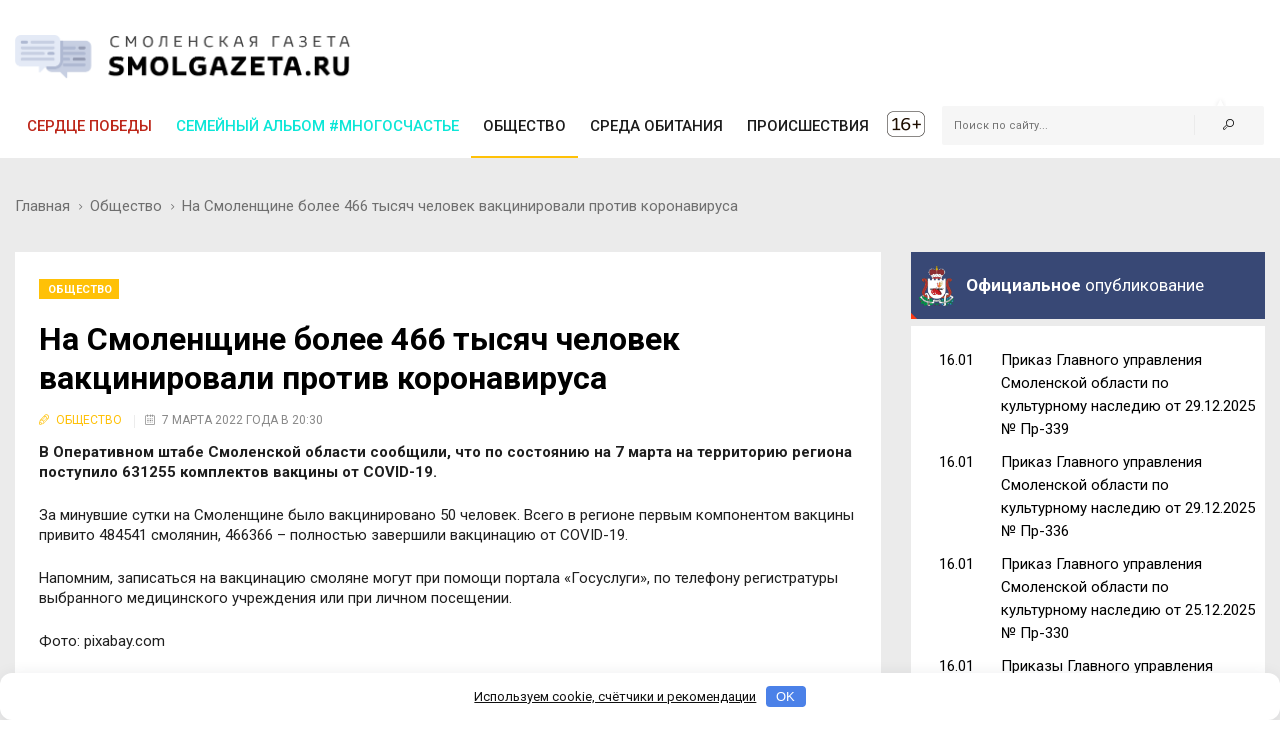

--- FILE ---
content_type: text/html; charset=UTF-8
request_url: https://smolgazeta.ru/society/98678-na-smolenshchine-bolee-466-tysyach-chelovek.html
body_size: 13017
content:
<!DOCTYPE html>
<html lang="en">

<head>
    <meta charset="utf-8">
    <meta name="google-site-verification" content="Vx3y_PjY2VIlMdrPWH-B3rOecm8LWH5w1_fIBVAz5j0" />
    <meta http-equiv="X-UA-Compatible" content="IE=edge">
    <title>Смоленская газета - На Смоленщине более 466 тысяч человек вакцинировали против коронавируса</title>
    <meta content="В Оперативном штабе Смоленской области сообщили, что по состоянию на 7 марта на..." name="description" />
    <meta content="штаб, что, человек, фото, учреждение, тысяча, территория, вакцинация, телефон, сутки, состояние, сообщить, завершить, смолянин, смоленский, сделать, регистратура, вакцина, регион, регион, портал, коронавирус, против, привить, по, от, на, за, поступить, посещение, помощь, полностью, оперативный, область, напомнить, мочь, медицинский, компонент, комплект, или, записаться, выбрать, вакцинировать, вакцинировать, смоленщина, 50человек, " name="keywords" />
    <meta name="author" content="SmolGazeta.ru" />
            <meta name="viewport" content="width=device-width, initial-scale=1.0" />
    
            <meta property="og:type" content="article" />
        <meta property="og:url" content="https://smolgazeta.ru/society/98678-na-smolenshchine-bolee-466-tysyach-chelovek.html" />
        <meta property="og:title" content="На Смоленщине более 466 тысяч человек вакцинировали против коронавируса" />
        <meta property="og:description" content="В Оперативном штабе Смоленской области сообщили, что по состоянию на 7 марта на..." />
        <meta name="twitter:card" content="summary_large_image" />
        <meta name="twitter:site" content="@smolgazeta" />
        <meta name="twitter:title" content="На Смоленщине более 466 тысяч человек вакцинировали против коронавируса" />
        <meta name="twitter:description" content="В Оперативном штабе Смоленской области сообщили, что по состоянию на 7 марта на..." />
        <meta property="og:image" content="https://smolgazeta.ru/fc-web/fc-files/2022/03/109538.jpg" />
        <meta property="vk:image" content="https://smolgazeta.ru/fc-web/fc-files/2022/03/109538.jpg" />
        <meta name="twitter:image" content="https://smolgazeta.ru/fc-web/fc-files/2022/03/109538.jpg" />
        <link rel="image_src" href="https://smolgazeta.ru/fc-web/fc-files/2022/03/109538.jpg" />
        <link rel="canonical" href="https://smolgazeta.ru/society/98678-na-smolenshchine-bolee-466-tysyach-chelovek.html" />
    
    <LINK href="/rss.xml" rel="alternate" type="application/rss+xml" title="RSS 2.0">
    <link rel="apple-touch-icon" sizes="180x180" href="/apple-touch-icon.png?2">
    <link rel="icon" type="image/png" href="/favicon-32x32.png?2" sizes="32x32">
    <link rel="icon" type="image/png" href="/favicon-16x16.png?2" sizes="16x16">
    <link rel="manifest" href="/manifest.json">
    <link rel="mask-icon" href="/safari-pinned-tab.svg?2" color="#ffffff ">
    <meta name="theme-color" content="#ffffff ">
    <style>
        .main-nav-list>li>a:after,
        .sf-menu>li.color-1>a:after {
            background: rgba(189, 39, 26, 1);
        }

        .main-nav-list>li>a:after,
        .sf-menu>li.color-2>a:after {
            background: rgba(12, 230, 215, 1);
        }

        .main-nav-list>li>a:after,
        .sf-menu>li.color-9>a:after {
            background: rgba(255, 193, 7, 1);
        }

        .main-nav-list>li>a:after,
        .sf-menu>li.color-10>a:after {
            background: rgba(156, 204, 101, 1);
        }

        .main-nav-list>li>a:after,
        .sf-menu>li.color-13>a:after {
            background: rgba(239, 83, 80, 1);
        }

                iframe {
            max-width: 100%;
        }
    </style>
    <link rel="stylesheet" href="https://fonts.googleapis.com/css?family=Roboto:300,400,400i,500,700&amp;subset=cyrillic-ext,latin-ext">
    <link rel="stylesheet" href="/fc-static/css/font-awesome.css" />
    <link rel="stylesheet" href="/fc-static/css/linecons.css" />
    <link rel="stylesheet" href="/fc-static/css/fontello.css" />
    <link rel="stylesheet" href="/fc-static/css/jquery-ui.css" />
    <link rel="stylesheet" href="/fc-static/css/jquery-ui.structure.css" />
    <link rel="stylesheet" href="/fc-static/vendor/animate.css/animate.css" />
    <link rel="stylesheet" href="/fc-static/vendor/owl-carousel/owl-carousel/owl.carousel.css" />
    <link rel="stylesheet" href="/fc-static/vendor/owl-carousel/owl-carousel/owl.transitions.css" />
    <link rel="stylesheet" href="/fc-static/vendor/slick-carousel/slick/slick.css" />
    <link rel="stylesheet" href="/fc-static/vendor/Swiper/dist/css/swiper.css" />
    <link rel="stylesheet" href="/fc-static/vendor/magnific-popup/dist/magnific-popup.css" />
    <link rel="stylesheet" href="/fc-static/vendor/datepicker/css/bootstrap-datepicker3.min.css" />
    <link rel="stylesheet" href="/fc-static/css/main.css?52" />
</head>

<body>

    <div class="main-wrapper">
        <!-- Header -->
        <header class="header-mb">
            <div class="container">
                <div class="hdm-menu">
                    <a href="#mb-menu" class="c-hamburger htx js-mb-menu">
                        <span>toggle menu</span>
                    </a>
                </div>
                <div class="hdm-logo">
                    <a href="/"><img src="/fc-web/fc-files/2017/04/29045.png" height="40" width="140" alt="Смоленская газета" class="adaptive" style="margin-top: 3px;" /></a>
                </div>
                <div class="hdm-search-user">
                    <div class="hd-search">
                        <a href="#search-block" class="st-btn-1 fa-flip-horizontal js-hd-search">
                            <i class="li_search"></i>
                        </a>
                        <div class="hd-search-block js-hd-search-block">
                            <form method="get" action="/search/" onsubmit="if (!$('#search_header_1').val()) return false;">
                                <div class="search">
                                    <div class="search-input">
                                        <input type="search" id="search_header_1" name="s" placeholder="Поиск по сайту...">
                                    </div>
                                    <div class="search-btn">
                                        <button>Поиск</button>
                                    </div>
                                </div>
                            </form>
                        </div>
                    </div>
                </div>
            </div>
        </header>
        <div class="sticky-header js-sticky-header">
            <div class="container">
                <div class="main-nav-wrap">
                    <div class="row">
                        <nav class="main-nav">
                            <ul class="main-nav-list sf-menu" style="margin: 0;">
                                                                            <li class="color-1 " >
                                                <a style="color:rgba(189, 39, 26, 1);" href="/serdce-pobedy/" >
                                                    Сердце победы                                                    </a>
                                                                                                </li>
                                                                            <li class="color-2 " >
                                                <a style="color:rgba(12, 230, 215, 1);" href="/semeynyy-albom-mnogoschaste" >
                                                    Семейный альбом #МногоСчастье                                                    </a>
                                                                                                            <ul class="sub"  style="background-color:rgba(12, 230, 215, 1);">
                                                                                                                            <li class="" >
                                                                    <a href="/semeynyy-albom-2025" >
                                                                        Семейный альбом 2025                                                                    </a>
                                                                </li>
                                                                                                                            <li class="" >
                                                                    <a href="/semeynye-chteniya" >
                                                                        Семейные чтения                                                                    </a>
                                                                </li>
                                                                                                                            <li class="" >
                                                                    <a href="/sekrety-semeynogo-schastya" >
                                                                        Секреты семейного счастья                                                                    </a>
                                                                </li>
                                                                                                                            <li class="" >
                                                                    <a href="/kultpohod" >
                                                                        Культпоход                                                                    </a>
                                                                </li>
                                                                                                                    </ul>
                                                                                                </li>
                                                                            <li class="color-9 active" >
                                                <a href="/society/" >
                                                    ОБЩЕСТВО                                                    </a>
                                                                                                            <ul class="sub" >
                                                                                                                            <li class="" >
                                                                    <a href="/culture/" >
                                                                        КУЛЬТУРА                                                                    </a>
                                                                </li>
                                                                                                                            <li class="active" >
                                                                    <a href="/society/" >
                                                                        ОБЩЕСТВО                                                                    </a>
                                                                </li>
                                                                                                                            <li class="" >
                                                                    <a href="/health/" >
                                                                        ЗДОРОВЬЕ                                                                    </a>
                                                                </li>
                                                                                                                            <li class="" >
                                                                    <a href="/vlast/" >
                                                                        ПОЛИТИКА                                                                    </a>
                                                                </li>
                                                                                                                            <li class="" >
                                                                    <a href="/authorities/" >
                                                                        ВЛАСТЬ                                                                    </a>
                                                                </li>
                                                                                                                            <li class="" >
                                                                    <a href="/education/" >
                                                                        ОБРАЗОВАНИЕ                                                                    </a>
                                                                </li>
                                                                                                                            <li class="" >
                                                                    <a href="/officially/" >
                                                                        ОФИЦИАЛЬНО                                                                    </a>
                                                                </li>
                                                                                                                            <li class="" >
                                                                    <a href="/sport/" >
                                                                        СПОРТ                                                                    </a>
                                                                </li>
                                                                                                                            <li class="" >
                                                                    <a href="/documents/" >
                                                                        ДОКУМЕНТЫ                                                                    </a>
                                                                </li>
                                                                                                                    </ul>
                                                                                                </li>
                                                                            <li class="color-10 " >
                                                <a href="/habitat/" >
                                                    СРЕДА ОБИТАНИЯ                                                    </a>
                                                                                                            <ul class="sub" >
                                                                                                                            <li class="" >
                                                                    <a href="/habitat/" >
                                                                        СРЕДА ОБИТАНИЯ                                                                    </a>
                                                                </li>
                                                                                                                            <li class="" >
                                                                    <a href="/useful/" >
                                                                        ПОЛЕЗНОЕ                                                                    </a>
                                                                </li>
                                                                                                                    </ul>
                                                                                                </li>
                                                                            <li class="color-13 " >
                                                <a href="/accident/" >
                                                    ПРОИСШЕСТВИЯ                                                    </a>
                                                                                                            <ul class="sub" >
                                                                                                                            <li class="" >
                                                                    <a href="/accident/" >
                                                                        ПРОИСШЕСТВИЯ                                                                    </a>
                                                                </li>
                                                                                                                            <li class="" >
                                                                    <a href="/crime/" >
                                                                        КРИМИНАЛ                                                                    </a>
                                                                </li>
                                                                                                                    </ul>
                                                                                                </li>
                                                            </ul>
                        </nav>
                        <div class="hd-search">
                            <form method="get" action="/search/" onsubmit="if (!$('#search_header_2').val()) return false;">
                                <div class="hd-search-block" style="display: block;padding: 0;right: 16px;box-shadow: none;width: 300px;top: 3px;">
                                    <div class="search">
                                        <div class="search-input">
                                            <input type="search" name="s" id="search_header_2" placeholder="Поиск по сайту...">
                                        </div>
                                        <div class="search-btn">
                                            <button type="submit"><i class="li_search"></i></button>
                                        </div>
                                    </div>
                                </div>
                            </form>
                        </div>
                    </div>
                </div>
            </div>
        </div>
        <header class="header-tp-4">
            <div class="main-header">
                <div class="mh-top">
                    <div class="container">
                        <div class="row flex">
                            <div class="mh-logo">
                                <a href="/">
                                    <img src="/fc-web/fc-files/2017/07/32673.png" width="340" alt="Смоленская газета" class="adaptive" />
                                </a>
                            </div>
                            <div class="mh-toplogo" id="mh-toplogo">
                                                            </div>
                        </div>
                    </div>
                </div>
                <div class="mh-bottom">
                    <div class="container">
                        <div class="main-nav-wrap">
                            <div class="row">
                                <nav class="main-nav">
                                    <ul class="main-nav-list sf-menu" style="margin: 0;">
                                                                                            <li class="color-1 " >
                                                        <a style="color:rgba(189, 39, 26, 1);" href="/serdce-pobedy/" >
                                                            Сердце победы                                                            </a>
                                                                                                                </li>
                                                                                            <li class="color-2 " >
                                                        <a style="color:rgba(12, 230, 215, 1);" href="/semeynyy-albom-mnogoschaste" >
                                                            Семейный альбом #МногоСчастье                                                            </a>
                                                                                                                            <ul class="sub"  style="background-color:rgba(12, 230, 215, 1);">
                                                                                                                                            <li class="" >
                                                                            <a href="/semeynyy-albom-2025" >
                                                                                Семейный альбом 2025                                                                            </a>
                                                                        </li>
                                                                                                                                            <li class="" >
                                                                            <a href="/semeynye-chteniya" >
                                                                                Семейные чтения                                                                            </a>
                                                                        </li>
                                                                                                                                            <li class="" >
                                                                            <a href="/sekrety-semeynogo-schastya" >
                                                                                Секреты семейного счастья                                                                            </a>
                                                                        </li>
                                                                                                                                            <li class="" >
                                                                            <a href="/kultpohod" >
                                                                                Культпоход                                                                            </a>
                                                                        </li>
                                                                                                                                    </ul>
                                                                                                                </li>
                                                                                            <li class="color-9 active" >
                                                        <a href="/society/" >
                                                            ОБЩЕСТВО                                                            </a>
                                                                                                                            <ul class="sub" >
                                                                                                                                            <li class="" >
                                                                            <a href="/culture/" >
                                                                                КУЛЬТУРА                                                                            </a>
                                                                        </li>
                                                                                                                                            <li class="active" >
                                                                            <a href="/society/" >
                                                                                ОБЩЕСТВО                                                                            </a>
                                                                        </li>
                                                                                                                                            <li class="" >
                                                                            <a href="/health/" >
                                                                                ЗДОРОВЬЕ                                                                            </a>
                                                                        </li>
                                                                                                                                            <li class="" >
                                                                            <a href="/vlast/" >
                                                                                ПОЛИТИКА                                                                            </a>
                                                                        </li>
                                                                                                                                            <li class="" >
                                                                            <a href="/authorities/" >
                                                                                ВЛАСТЬ                                                                            </a>
                                                                        </li>
                                                                                                                                            <li class="" >
                                                                            <a href="/education/" >
                                                                                ОБРАЗОВАНИЕ                                                                            </a>
                                                                        </li>
                                                                                                                                            <li class="" >
                                                                            <a href="/officially/" >
                                                                                ОФИЦИАЛЬНО                                                                            </a>
                                                                        </li>
                                                                                                                                            <li class="" >
                                                                            <a href="/sport/" >
                                                                                СПОРТ                                                                            </a>
                                                                        </li>
                                                                                                                                            <li class="" >
                                                                            <a href="/documents/" >
                                                                                ДОКУМЕНТЫ                                                                            </a>
                                                                        </li>
                                                                                                                                    </ul>
                                                                                                                </li>
                                                                                            <li class="color-10 " >
                                                        <a href="/habitat/" >
                                                            СРЕДА ОБИТАНИЯ                                                            </a>
                                                                                                                            <ul class="sub" >
                                                                                                                                            <li class="" >
                                                                            <a href="/habitat/" >
                                                                                СРЕДА ОБИТАНИЯ                                                                            </a>
                                                                        </li>
                                                                                                                                            <li class="" >
                                                                            <a href="/useful/" >
                                                                                ПОЛЕЗНОЕ                                                                            </a>
                                                                        </li>
                                                                                                                                    </ul>
                                                                                                                </li>
                                                                                            <li class="color-13 " >
                                                        <a href="/accident/" >
                                                            ПРОИСШЕСТВИЯ                                                            </a>
                                                                                                                            <ul class="sub" >
                                                                                                                                            <li class="" >
                                                                            <a href="/accident/" >
                                                                                ПРОИСШЕСТВИЯ                                                                            </a>
                                                                        </li>
                                                                                                                                            <li class="" >
                                                                            <a href="/crime/" >
                                                                                КРИМИНАЛ                                                                            </a>
                                                                        </li>
                                                                                                                                    </ul>
                                                                                                                </li>
                                                                                <li>
                                            <img src="/fc-web/fc-files/2017/07/32674.png" style="height: 30px;margin-top: 6px;margin-left: 5px; margin-right: 7px;">
                                        </li>
                                    </ul>
                                </nav>
                                <div class="hd-search">
                                    <form method="get" action="/search/" onsubmit="if (!$('#search_header_3').val()) return false;">
                                        <div class="hd-search-block" style="display: block;padding: 0;right: 16px;box-shadow: none;width: 300px;top: 3px;">
                                            <div class="search">
                                                <div class="search-input">
                                                    <input type="search" name="s" id="search_header_3" placeholder="Поиск по сайту...">
                                                </div>
                                                <div class="search-btn">
                                                    <button type="submit"><i class="li_search"></i></button>
                                                </div>
                                            </div>
                                        </div>
                                    </form>
                                </div>
                            </div>
                        </div>
                    </div>
                </div>
            </div>
        </header>
        <!-- Header END --><div class="inner-wrapper">
    <div class="main">
        <!-- Content -->
        <div class="main-content">

            
                <div class="page-head-tile">
                    <div class="container">
                        <div class="breadcrumbs-block">
                            <ul class="breadcrumbs">
                                <li class="bc-item">
                                    <a href="/">Главная</a>
                                    <i class="fa fa-angle-right"></i>
                                </li>

                                <li class="bc-item">
                                    <a href="/society/">Общество</a>
                                    <i class="fa fa-angle-right"></i>
                                </li>
                                <li class="bc-item">
                                    На Смоленщине более 466 тысяч человек вакцинировали против коронавируса                                </li>
                            </ul>
                        </div>
                    </div>
                </div>

                <div class="section">
                    <div class="row">
                        <div class="content">
                            <!-- Main posts -->

                            <div class="pst-block">
                                <div class="pst-block-main">
                                    <div class="post-content">
                                        <article>
                                                                                        <a href="/society/" class="category-tp-1" tabindex="0"  style="background-color: rgba(255, 193, 7, 1)">Общество</a>
                                            <h1 class="title-21">На Смоленщине более 466 тысяч человек вакцинировали против коронавируса</h1>
                                            <div class="meta-tp-2" style="margin-bottom: 10px;">
                                                <div class="category"  style="color: rgba(255, 193, 7, 1)">
                                                    <a href="/society/"><i class="li_pen"></i><span>Общество</span></a>
                                                </div>
                                                <div class="date">
                                                    <i class="li_calendar"></i><span>7 марта 2022 года в 20:30</span>
                                                </div>
                                                                                            </div>

                                            <p><strong>В Оперативном штабе Смоленской области сообщили, что по состоянию на 7 марта на территорию региона поступило 631255 комплектов вакцины от COVID-19.</strong></p><p>За минувшие сутки на Смоленщине было вакцинировано 50 человек. Всего в регионе первым компонентом вакцины привито 484541 смолянин, 466366 – полностью завершили вакцинацию от COVID-19.</p><p>Напомним, записаться на вакцинацию смоляне могут при помощи портала «Госуслуги», по телефону регистратуры выбранного медицинского учреждения или при личном посещении.</p><p>Фото: pixabay.com</p>                                            <p style="text-align: right;">Алена Шашкина</p>
                                            
                                                                                    </article>

                                                                                    <div style="display: flex;">
                                                <div style="width: 50%;">
                                                    <div class="post-tags">
                                                        <ul class="post-tags-list">
                                                                                                                            <li><a href="/tag/смоленск/">смоленск</a></li>
                                                                                                                            <li><a href="/tag/коронавирус/">коронавирус</a></li>
                                                                                                                            <li><a href="/tag/вакцинация/">вакцинация</a></li>
                                                                                                                            <li><a href="/tag/прививка/">прививка</a></li>
                                                                                                                            <li><a href="/tag/общество/">общество</a></li>
                                                                                                                    </ul>
                                                    </div>
                                                </div>
                                                <div style="text-align: right;width: 50%;padding-top: 10px;">
                                                    <img src="/fc-static/img/yandex_PNG24.png" style="height: 27px;vertical-align: middle;"> <a href="https://vk.com/away.php?to=https%3A%2F%2Fnews.yandex.ru%2Findex.html%3Ffrom%3Drubric%26favid%3D12154&cc_key=" target="_blank" style="line-height: 27px; color: #000; font-size: 13px;">Следите за нашими новостями здесь</a>
                                                </div>
                                            </div>
                                        
                                        <div class="sharing-block">
                                            <div class="col-row">
                                                <div class="col-three-quarters">
                                                    <div class="sharing-title">Вы можете разместить эту статью на своей
                                                        странице
                                                    </div>
                                                    <div class="post-sharing-tp-2">
                                                        <script src="//yastatic.net/es5-shims/0.0.2/es5-shims.min.js"></script>
                                                        <script src="//yastatic.net/share2/share.js"></script>
                                                        <div class="ya-share2" data-services="vkontakte,facebook,odnoklassniki,twitter"></div>
                                                        <ul>
                                                            <li class="vk" style="cursor: pointer;" onclick="$('.ya-share2__item_service_vkontakte').click()"><a><i class="fa fa-vk"></i><span class="mb-pt-hide">ВКонтакте</span></a></li>
                                                            <li class="ok" style="cursor: pointer;" onclick="$('.ya-share2__item_service_odnoklassniki').click()"><a><i class="fa fa-odnoklassniki"></i><span class="mb-pt-hide">Одноклассники</span></a></li>
                                                        </ul>
                                                    </div>
                                                </div>
                                                <div class="col-one-quarters xs-hide sm-hide" style="text-align: right; padding-right: 20px; padding-top: 7px;">
                                                    <div id="molly">
                                                        <div style="font-size: 10px; line-height: 25px; display: inline-block;white-space: nowrap;">
                                                            <strong>Нашли опечатку?</strong><br>
                                                            <div style="line-height: 12px;">Выделите фрагмент и нажмите<br>Ctrl + Enter</div>
                                                        </div>
                                                    </div>
                                                </div>
                                            </div>
                                        </div>


                                                                                <div class="post-next-prev" style="margin: 25px 0 0;">
                                            <div class="post-prev">
                                                                                                    <a href="/society/98662-v-smolenskoy-oblasti-za-sutki-proveli-3165.html">
                                                        <i class="fa fa-angle-left"></i><span class="mb-pt-hide">В Смоленской области за сутки провели 3165 тестов на коронавирус</span>
                                                    </a>
                                                                                            </div>
                                            <div class="post-next">
                                                                                                    <a href="/society/98682-v-kakih-rayonah-smolenskoy-oblasti-vyyavili.html">
                                                        <i class="fa fa-angle-right"></i><span class="mb-pt-hide">В каких районах Смоленской области выявили новые случаи коронавируса 7 марта</span>
                                                    </a>
                                                                                            </div>
                                        </div>

                                    </div>
                                </div>
                            </div>




                            <div class="pst-box" style="margin-bottom: 30px;">
                                <div class="pst-block-main" style="background: none;padding: 0;">
                                    <div class="pst-box-main">
                                        <div class="pst-box-head" style="padding: 0px 24px;background: #fff;">
                                            <div class="title-blc-1">
                                                <h4>Другие новости по теме <span></span></h4>
                                            </div>
                                            <div class="navs js-pst-navs"></div>
                                        </div>
                                        <div class="pst-box-inner js-pst-block-2" style="margin: 0;margin-top: 7px;padding: 15px 10px;background: #fff;">
                                                                                                <div class="one-third">
                                                        <article class="post post-tp-30">
                                                            <figure>
                                                                <a href="/daylynews/134606-gubernator-smolenskoy-oblasti-vasiliy.html">
                                                                    <img src="/fc-web/fc-files/2026/01/165877-308x208.png" height="150" width="222" alt="Губернатор Смоленской области Василий Анохин подвёл итоги первой рабочей недели 2026 года" class="adaptive" />
                                                                </a>
                                                                <div class="ptp-30-overlay">
                                                                    <div class="ptp-30-data">
                                                                    </div>
                                                                </div>
                                                            </figure>
                                                            <h3 class="title-6"><a href="/daylynews/134606-gubernator-smolenskoy-oblasti-vasiliy.html">Губернатор Смоленской области Василий Анохин...</a>
                                                            </h3>
                                                        </article>
                                                    </div>
                                                                                                <div class="one-third">
                                                        <article class="post post-tp-30">
                                                            <figure>
                                                                <a href="/sobytiya-dnya/134603-18-yanvarya-sobytiya-dnya.html">
                                                                    <img src="/fc-web/fc-files/2024/11/150476-308x208.png" height="150" width="222" alt="18 января. События дня" class="adaptive" />
                                                                </a>
                                                                <div class="ptp-30-overlay">
                                                                    <div class="ptp-30-data">
                                                                    </div>
                                                                </div>
                                                            </figure>
                                                            <h3 class="title-6"><a href="/sobytiya-dnya/134603-18-yanvarya-sobytiya-dnya.html">18 января. События дня</a>
                                                            </h3>
                                                        </article>
                                                    </div>
                                                                                                <div class="one-third">
                                                        <article class="post post-tp-30">
                                                            <figure>
                                                                <a href="/society/134605-vasiliy-anohin-rasskazal-o-novyh-merah.html">
                                                                    <img src="/fc-web/fc-files/2025/08/160434-308x208.jpg" height="150" width="222" alt="Василий Анохин рассказал о новых мерах поддержки семей в Смоленской области" class="adaptive" />
                                                                </a>
                                                                <div class="ptp-30-overlay">
                                                                    <div class="ptp-30-data">
                                                                    </div>
                                                                </div>
                                                            </figure>
                                                            <h3 class="title-6"><a href="/society/134605-vasiliy-anohin-rasskazal-o-novyh-merah.html">Василий Анохин рассказал о новых мерах...</a>
                                                            </h3>
                                                        </article>
                                                    </div>
                                                                                                <div class="one-third">
                                                        <article class="post post-tp-30">
                                                            <figure>
                                                                <a href="/accident/134598-v-poselke-shumyachi-spasateli-tushili-pojar-v.html">
                                                                    <img src="/fc-web/fc-files/2026/01/165875-308x208.png" height="150" width="222" alt="В посёлке Шумячи спасатели тушили пожар в частном доме" class="adaptive" />
                                                                </a>
                                                                <div class="ptp-30-overlay">
                                                                    <div class="ptp-30-data">
                                                                    </div>
                                                                </div>
                                                            </figure>
                                                            <h3 class="title-6"><a href="/accident/134598-v-poselke-shumyachi-spasateli-tushili-pojar-v.html">В посёлке Шумячи спасатели тушили пожар в...</a>
                                                            </h3>
                                                        </article>
                                                    </div>
                                                                                                <div class="one-third">
                                                        <article class="post post-tp-30">
                                                            <figure>
                                                                <a href="/pogoda/134601-v-smolenskoy-oblasti-sohranitsya.html">
                                                                    <img src="/fc-web/fc-files/2024/05/141730-308x208.jpg" height="150" width="222" alt="В Смоленской области сохранится аномально холодная погода в Крещение" class="adaptive" />
                                                                </a>
                                                                <div class="ptp-30-overlay">
                                                                    <div class="ptp-30-data">
                                                                    </div>
                                                                </div>
                                                            </figure>
                                                            <h3 class="title-6"><a href="/pogoda/134601-v-smolenskoy-oblasti-sohranitsya.html">В Смоленской области сохранится аномально...</a>
                                                            </h3>
                                                        </article>
                                                    </div>
                                                                                                <div class="one-third">
                                                        <article class="post post-tp-30">
                                                            <figure>
                                                                <a href="/accident/134597-v-smolenskom-okruge-otechestvennaya.html">
                                                                    <img src="/fc-web/fc-files/2026/01/165874-308x208.jpg" height="150" width="222" alt="В Смоленском округе отечественная легковушка протаранила ограждение и «вылетела» в кювет" class="adaptive" />
                                                                </a>
                                                                <div class="ptp-30-overlay">
                                                                    <div class="ptp-30-data">
                                                                    </div>
                                                                </div>
                                                            </figure>
                                                            <h3 class="title-6"><a href="/accident/134597-v-smolenskom-okruge-otechestvennaya.html">В Смоленском округе отечественная легковушка...</a>
                                                            </h3>
                                                        </article>
                                                    </div>
                                                                                                <div class="one-third">
                                                        <article class="post post-tp-30">
                                                            <figure>
                                                                <a href="/society/134596-v-smolenskoy-oblasti-kreshchenskie-kupaniya.html">
                                                                    <img src="/fc-web/fc-files/2026/01/165873-308x208.jpg" height="150" width="222" alt="В Смоленской области крещенские купания пройдут в специально оборудованных местах" class="adaptive" />
                                                                </a>
                                                                <div class="ptp-30-overlay">
                                                                    <div class="ptp-30-data">
                                                                    </div>
                                                                </div>
                                                            </figure>
                                                            <h3 class="title-6"><a href="/society/134596-v-smolenskoy-oblasti-kreshchenskie-kupaniya.html">В Смоленской области крещенские купания...</a>
                                                            </h3>
                                                        </article>
                                                    </div>
                                                                                                <div class="one-third">
                                                        <article class="post post-tp-30">
                                                            <figure>
                                                                <a href="/accident/134595-v-smolenske-na-roslavlskom-shosse.html">
                                                                    <img src="/fc-web/fc-files/2026/01/165871-308x208.jpg" height="150" width="222" alt="В Смоленске на Рославльском шоссе столкнулись две легковушки" class="adaptive" />
                                                                </a>
                                                                <div class="ptp-30-overlay">
                                                                    <div class="ptp-30-data">
                                                                    </div>
                                                                </div>
                                                            </figure>
                                                            <h3 class="title-6"><a href="/accident/134595-v-smolenske-na-roslavlskom-shosse.html">В Смоленске на Рославльском шоссе...</a>
                                                            </h3>
                                                        </article>
                                                    </div>
                                                                                                <div class="one-third">
                                                        <article class="post post-tp-30">
                                                            <figure>
                                                                <a href="/accident/134594-stali-izvestny-podrobnosti-pojara-v.html">
                                                                    <img src="/fc-web/fc-files/2026/01/165870-308x208.png" height="150" width="222" alt="Стали известны подробности пожара в посёлке Верхнеднепровский" class="adaptive" />
                                                                </a>
                                                                <div class="ptp-30-overlay">
                                                                    <div class="ptp-30-data">
                                                                    </div>
                                                                </div>
                                                            </figure>
                                                            <h3 class="title-6"><a href="/accident/134594-stali-izvestny-podrobnosti-pojara-v.html">Стали известны подробности пожара в посёлке...</a>
                                                            </h3>
                                                        </article>
                                                    </div>
                                                                                                <div class="one-third">
                                                        <article class="post post-tp-30">
                                                            <figure>
                                                                <a href="/accident/134593-v-poselke-verhnedneprovskiy-vspyhnul.html">
                                                                    <img src="/fc-web/fc-files/2026/01/165609-308x208.jpg" height="150" width="222" alt="В посёлке Верхнеднепровский вспыхнул пожар в квартире: есть пострадавший" class="adaptive" />
                                                                </a>
                                                                <div class="ptp-30-overlay">
                                                                    <div class="ptp-30-data">
                                                                    </div>
                                                                </div>
                                                            </figure>
                                                            <h3 class="title-6"><a href="/accident/134593-v-poselke-verhnedneprovskiy-vspyhnul.html">В посёлке Верхнеднепровский вспыхнул пожар в...</a>
                                                            </h3>
                                                        </article>
                                                    </div>
                                                                                    </div>
                                    </div>
                                </div>
                            </div>




                            <div class="pst-box" style="margin-bottom: 0;">
                                <div class="pst-block-main" style="background: #fff;padding: 15px;">
                                    <noindex>
                                        <!-- Яндекс.Директ -->
                                        <div id="yandex_rtb_R-A-10151935-2"></div>
                                                                                <br />
                                    </noindex>
                                </div>
                            </div>

                            

                        </div>

                        <aside class="side-bar">
    <div class="js-sidebar">
        <div class="pst-block officialdocuments">
            <div class="pst-block-head officialdocuments-head">
                <img src="/fc-static/img/gerb.png" class="officialdocuments-img">
                <h2 class="title-4 officialdocuments-title"><strong>Официальное</strong> опубликование</h2>
            </div>
            <div class="pst-block-main">
                <div class="social-tp-1">
                                            <div class="col-row" style="margin-bottom: 10px;">
                            <div class="col-one-sixth xs-hide" align="center" style="width: 80px;padding-right: 20px;font-size: 15px;">16.01</div>
                            <div class="col-one index_news" style="font-size: 15px;height:auto;">
                                <a href="/oficialnye-opublikovaniya/134567-prikaz-glavnogo-upravleniya-smolenskoy.html" style="text-decoration: none; color: #000;">Приказ Главного управления Смоленской области по культурному наследию от 29.12.2025 № Пр-339</a>
                            </div>
                        </div>
                                            <div class="col-row" style="margin-bottom: 10px;">
                            <div class="col-one-sixth xs-hide" align="center" style="width: 80px;padding-right: 20px;font-size: 15px;">16.01</div>
                            <div class="col-one index_news" style="font-size: 15px;height:auto;">
                                <a href="/oficialnye-opublikovaniya/134566-prikaz-glavnogo-upravleniya-smolenskoy.html" style="text-decoration: none; color: #000;">Приказ Главного управления Смоленской области по культурному наследию от 29.12.2025 № Пр-336</a>
                            </div>
                        </div>
                                            <div class="col-row" style="margin-bottom: 10px;">
                            <div class="col-one-sixth xs-hide" align="center" style="width: 80px;padding-right: 20px;font-size: 15px;">16.01</div>
                            <div class="col-one index_news" style="font-size: 15px;height:auto;">
                                <a href="/oficialnye-opublikovaniya/134565-prikaz-glavnogo-upravleniya-smolenskoy.html" style="text-decoration: none; color: #000;">Приказ Главного управления Смоленской области по культурному наследию от 25.12.2025 № Пр-330</a>
                            </div>
                        </div>
                                            <div class="col-row" style="margin-bottom: 10px;">
                            <div class="col-one-sixth xs-hide" align="center" style="width: 80px;padding-right: 20px;font-size: 15px;">16.01</div>
                            <div class="col-one index_news" style="font-size: 15px;height:auto;">
                                <a href="/oficialnye-opublikovaniya/134564-prikazy-glavnogo-upravleniya-smolenskoy.html" style="text-decoration: none; color: #000;">Приказы Главного управления Смоленской области по культурному наследию от 24.12.2025 №№ Пр-327 – Пр-329 </a>
                            </div>
                        </div>
                                            <div class="col-row" style="margin-bottom: 10px;">
                            <div class="col-one-sixth xs-hide" align="center" style="width: 80px;padding-right: 20px;font-size: 15px;">30.12</div>
                            <div class="col-one index_news" style="font-size: 15px;height:auto;">
                                <a href="/oficialnye-opublikovaniya/134308-prikazy-glavnogo-upravleniya-smolenskoy.html" style="text-decoration: none; color: #000;">Приказы Главного управления Смоленской области по культурному наследию от 23.12.2025 №№ Пр-321 – Пр-322 </a>
                            </div>
                        </div>
                                        <div class="col-row" id="widget_showmore" style="margin-bottom: 10px;margin-top: 15px;">
                        <div class="col-one-sixth xs-hide" align="center" style="width: 80px;">&nbsp</div>
                        <div class="col-five-sixth" style="font-size: 15px;text-decoration: none; color: #000; cursor: pointer;" onclick="location.href='/oficialnye-opublikovaniya/'">
                            <strong>Показать еще <i class="fa fa-caret-down"></i></strong>
                        </div>
                    </div>
                </div>
            </div>
        </div>

        <div class="sbsb-block-1" id="pushSubscription" style="display: none;">
            <h4 class="title-8"><strong>Подпишитесь</strong> на рассылку</h4>
            <div class="pw-buttons"></div>
        </div>
        <div class="recent-nws">
            <div class="pst-block">
                <div class="pst-block-head">
                    <h2 class="title-4"><strong>Полистать</strong> номер</h2>
                </div>
                <div class="pst-block-main">
                    <div class="js-csp-block">
                        <div>
                                                            <div class="calameo">
                                    <!--noindex-->
                                    <div class="mainmenunews">
                                        <div style="text-align:center;">
                                            <div style="margin:8px 0px 4px;">
                                                <a href="https://www.calameo.com/read/0070225288f4f85c283d8" style="color: #000;text-decoration: none;" target="_blank" rel="nofollow">
                                                    Смоленская газета №01-02 (1648-1649)                                                    <br>от 14.01.2026 г.
                                                </a>
                                            </div>
                                            <center>
                                                <a href="https://www.calameo.com/read/0070225288f4f85c283d8" target="_blank" rel="nofollow">
                                                    <img src="/fc-web/fc-files/2017/03/28035.png" alt="КРИМИНАЛ" class="adaptive" style="max-width: 150px;">
                                                </a>
                                            </center>
                                            <div style="margin:4px 0px 8px;">
                                                <a href="/newspaper.html" style="color: #000;text-decoration: none;">Архив электронной
                                                    версии</a>
                                            </div>
                                        </div>
                                        <!--/noindex-->
                                    </div>
                                </div>
                                                    </div>
                    </div>
                </div>
            </div>
        </div>

        <div class="recent-nws">
            <div class="pst-block">
                <div class="pst-block-head">
                    <h2 class="title-4"><strong>Новости</strong> по дате</h2>
                </div>
                <div class="pst-block-main">
                    <div class="js-csp-block">
                        <div>
                            <div class="date-picker" data-date-format="dd/mm/yyyy" data-date="19/01/2026"> </div>
                        </div>
                    </div>
                </div>
            </div>
        </div>

        
        <div class="recent-nws" style="margin-bottom: 23px;">
            <a href="http://vesnasm.ru/" target="_blank">
                <img src="/fc-static/img/28029.jpg" style="width: 100%;">
            </a>
            <a href="https://www.mk-smolensk.ru/" target="_blank">
                <img src="/fc-static/img/28028.jpg" style="width: 100%;">
            </a>
        </div>

        
        <div class="recent-nws">
            <div class="pst-block">
                <div class="pst-block-head">
                    <h2 class="title-4"><strong>Спец</strong>проекты</h2>
                </div>
                <div class="pst-block-main">
                    <div class="js-csp-block">
                        <div>
                            		<article class="post post-tp-9">
			<figure>
				<a href="/semeynyy-albom-mnogoschaste/">
					<img src="/fc-web/fc-files/2025/06/158625.jpg" alt="Семейный альбом #МногоСчастье" class="adaptive" height="85" width="115" style="max-width: 50px">
				</a>
			</figure>
			<h3 class="title-6" style=""><a href="/semeynyy-albom-mnogoschaste/" style="font-family: Roboto; font-weight: 500; font-size: 18px;">Семейный альбом #МногоСчастье</a>
			</h3>
			<p style="margin-bottom: 0px;"></p>
		</article>
		<article class="post post-tp-9">
			<figure>
				<a href="/semeynyy-albom--novye-stranicy/">
					<img src="/fc-web/fc-files/2024/09/148097.jpg" alt="Семейный альбом — Новые страницы" class="adaptive" height="85" width="115" style="max-width: 50px">
				</a>
			</figure>
			<h3 class="title-6" style=""><a href="/semeynyy-albom--novye-stranicy/" style="font-family: Roboto; font-weight: 500; font-size: 18px;">Семейный альбом — Новые страницы</a>
			</h3>
			<p style="margin-bottom: 0px;"></p>
		</article>
		<article class="post post-tp-9">
			<figure>
				<a href="/svyatoe-voinstvo-otchizny/">
					<img src="/fc-web/fc-files/2024/09/147243.jpg" alt="Святое воинство Отчизны" class="adaptive" height="85" width="115" style="max-width: 50px">
				</a>
			</figure>
			<h3 class="title-6" style=""><a href="/svyatoe-voinstvo-otchizny/" style="font-family: Roboto; font-weight: 500; font-size: 18px;">Святое воинство Отчизны</a>
			</h3>
			<p style="margin-bottom: 0px;"></p>
		</article>
		<article class="post post-tp-9">
			<figure>
				<a href="/unique/">
					<img src="/fc-web/fc-files/2021/09/102266.png" alt="Уникальная Смоленщина" class="adaptive" height="85" width="115" style="max-width: 50px">
				</a>
			</figure>
			<h3 class="title-6" style=""><a href="/unique/" style="font-family: Roboto; font-weight: 500; font-size: 18px;">Уникальная Смоленщина</a>
			</h3>
			<p style="margin-bottom: 0px;">Эксклюзивные краеведческие проекты.</p>
		</article>
		<article class="post post-tp-9">
			<figure>
				<a href="/kray-smolenskiy/">
					<img src="/fc-web/fc-files/2021/09/sWDLZ7pt390.jpg" alt="Край Смоленский" class="adaptive" height="85" width="115" style="max-width: 50px">
				</a>
			</figure>
			<h3 class="title-6" style=""><a href="/kray-smolenskiy/" style="font-family: Roboto; font-weight: 500; font-size: 18px;">Край Смоленский</a>
			</h3>
			<p style="margin-bottom: 0px;">Научно-популярный журнал</p>
		</article>
		<article class="post post-tp-9">
			<figure>
				<a href="/rosgvardiya-segodnya/">
					<img src="/fc-web/fc-files/2020/05/77038.jpg" alt="Росгвардия сегодня" class="adaptive" height="85" width="115" style="max-width: 50px">
				</a>
			</figure>
			<h3 class="title-6" style=""><a href="/rosgvardiya-segodnya/" style="font-family: Roboto; font-weight: 500; font-size: 18px;">Росгвардия сегодня</a>
			</h3>
			<p style="margin-bottom: 0px;">Актуальные новости Управления Росгвардии по Смоленской области</p>
		</article>
		<article class="post post-tp-9">
			<figure>
				<a href="/archive/">
					<img src="/fc-web/fc-files/2021/09/89A0HZR3WQA.jpg" alt="Архив спецпроектов" class="adaptive" height="85" width="115" style="max-width: 50px">
				</a>
			</figure>
			<h3 class="title-6" style=""><a href="/archive/" style="font-family: Roboto; font-weight: 500; font-size: 18px;">Архив спецпроектов</a>
			</h3>
			<p style="margin-bottom: 0px;"></p>
		</article>
                        </div>
                    </div>
                </div>
            </div>
        </div>

        <div class="pst-block">
            <div class="pst-block-head">
                <h2 class="title-4"><strong>Присоединяйтесь</strong> к нам</h2>
            </div>
            <div class="pst-block-main">
                <div class="social-tp-1">
                    <ul class="social-list">
                        <li class="vk">
                            <a href="https://vk.com/smolgazeta" target="_blank" title="Вконтакте">
                                <span class="soc-ic">
                                    <i class="fa fa-vk"></i>
                                </span> 7446 участников                                <span class="soc-btn">Вступить</span>
                            </a>
                        </li>
                        <li class="ok">
                            <a href="https://www.ok.ru/smolgazeta" target="_blank" title="Одноклассники">
                                <span class="soc-ic">
                                    <i class="fa fa-odnoklassniki"></i>
                                </span> 15736 участников                                <span class="soc-btn">Присоединиться</span>
                            </a>
                        </li>
                        <li class="telegram">
                            <a href="https://t.me/smolgazeta" target="_blank" title="Телеграм">
                                <span class="soc-ic" style="padding-top: 1px;">
                                    <img src="/fc-static/img/telegram.png" style="height: 18px;margin-top: 6px;">
                                </span> 688 участников                                <span class="soc-btn">Читать</span>
                            </a>
                        </li>
                    </ul>
                </div>
            </div>
        </div>

    </div>
</aside>
                    </div>
                </div>
                    </div>
    </div>
</div>
<!-- Content END -->
<!-- Footer -->
<footer class="main-footer">
    <div class="container">
        <div class="bottom-part">
            <div class="row">
                <div class="ft-logo">
                                            <!--LiveInternet counter--><a href="//www.liveinternet.ru/click" target="_blank"><img id="licnt60CD" width="88" height="31" style="border:0" title="LiveInternet: показано число просмотров за 24 часа, посетителей за 24 часа и за сегодня" src="[data-uri]" alt="" /></a>
                        <script>
                            (function(d, s) {
                                d.getElementById("licnt60CD").src =
                                    "//counter.yadro.ru/hit?t12.3;r" + escape(d.referrer) +
                                    ((typeof(s) == "undefined") ? "" : ";s" + s.width + "*" + s.height + "*" +
                                        (s.colorDepth ? s.colorDepth : s.pixelDepth)) + ";u" + escape(d.URL) +
                                    ";h" + escape(d.title.substring(0, 150)) + ";" + Math.random()
                            })
                            (document, screen)
                        </script>
                        <!--/LiveInternet-->
                                    </div>
                <div class="ft-about">
                    <article>
                        <p class="p" style="text-align: justify;font-size: 12px;line-height: 14px;margin-top: 5px;">Сетевое издание &laquo;SMOLGAZETA&raquo; (СМОЛГАЗЕТА) зарегистрировано в Федеральной службе по надзору в сфере связи, информационных технологий и массовых коммуникаций (Роскомнадзор).<br>
                        Запись в реестре зарегистрированных СМИ: серия Эл  № <nobr>ФС77-86777</nobr> от 05 февраля  2024 г.<br>
                        Учредитель: АНО &laquo;Объединенная редакция СМИ&raquo;.<br>
                        Все права на любые материалы, опубликованные на сайте, защищены в соответствии с российским и международным законодательством об авторском праве и смежных правах. Любое использование текстовых, фото, аудио и видеоматериалов возможно только с согласия правообладателя (АНО &laquo;Объединённая редакция СМИ&raquo;). При частичном или полном использовании материалов активная гиперссылка на издание smolgazeta.ru обязательна.<br>
                        Редакция не несет ответственности за мнения, высказанные в комментариях читателей. Ресурс может содержать материалы 16+.</p>
                    </article>
                </div>
                <div class="ft-social">
                    <div class="ft-widget">
                        <form method="get" action="/search/" onsubmit="if (!$('#search_footer').val()) return false;">
                            <div class="ft-search" style="padding: 7px 0 0;">
                                <div class="search">
                                    <div class="search-input">
                                        <input type="search" id="search_footer" name="s" placeholder="Ищите новости по сайту...">
                                    </div>
                                    <div class="search-btn">
                                        <button type="submit">Поиск</button>
                                    </div>
                                </div>
                            </div>
                        </form>
                    </div>

                    <ul class="ft-social-list pull-right">
                                                    <li class="vk">
                                <a href="https://vk.com/smolgazeta" target="_blank" title="Вконтакте"><i class="fa fa-vk"></i></a>
                            </li>
                                                    <li class="in">
                                <a href="https://www.ok.ru/smolgazeta" target="_blank" title="Одноклассники"><i class="fa fa-odnoklassniki"></i></a>
                            </li>
                                                    <li class="rutube">
                                <a href="https://rutube.ru/channel/23848629/" target="_blank" title="RuTube"><img src="/fc-static/img/rutube.png" style="height:14px;margin-top: 9px;"></a>
                            </li>
                                                    <li class="telegram">
                                <a href="https://t.me/smolgazeta" target="_blank" title="Телеграм"><img src="/fc-static/img/telegram.png" style="height: 18px;margin-top: 7px;"></a>
                            </li>
                                            </ul>
                </div>
            </div>
        </div>
    </div>
    <div class="bottom-bar">
        <div class="container">
            <div class="row">
                <div class="three-quarters">
                    <div class="ft-menu">
                        <ul class="ft-menu-list">
                                                                    <li><a href="/about/">О нас</a></li>
                                                                        <li><a href="/reklama.html">Реклама </a></li>
                                                                        <li><a href="/job.html">Вакансии</a></li>
                                                                        <li><a href="/contacts.html">Контакты</a></li>
                                                                        <li><a href="/privacy/">Политика конфиденциальности</a></li>
                                                                <li class="xs-show mobile_bt" onclick="mobileHide()"><a>Версия для ПК</a></li>
                                                    </ul>
                    </div>
                </div>
                <div class="one-quarter sm-full">
                    <div class="copyright">© 2009-2026, SmolGazeta.ru. Сделано в <a href="https://adeptum.ru" target="_blank" style="color:#fff;">Adeptum</a></div>
                </div>
            </div>
        </div>
    </div>
</footer>
<!-- Footer END -->

</div>
</div>
</div>

<a href="" class="go-top animated js-go-top"><i class="fa fa-angle-up"></i></a>

<div id="use-cookie" class="use-cookie"><div class="use-cookie-content"><a href="https://smolgazeta.ru/privacy/">Используем cookie, счётчики и рекомендации</a>   <button id="use-cookie-confirm-btn" class="use-cookie-confirm">OK</button></div></div>

<!-- Mobile menu -->
<div id="mb-menu" class="mb-menu mfp-hide" style="margin-top: 10px;">
    <div class="container">
        <nav class="mobile-nav">
            <ul class="mobile-nav-list">
                                        <li class="mn-item"><a href="/semeynyy-albom--novye-stranicy">Семейный альбом — Новые страницы</a></li>
                                                <li class="mn-item"><a href="svyatoe-voinstvo-otchizny">Святое воинство Отчизны</a></li>
                                                <li class="mn-item"><a href="/society/">ОБЩЕСТВО</a></li>
                                                <li class="mn-item"><a href="/crime/">КРИМИНАЛ</a></li>
                                                <li class="mn-item"><a href="/accident/">ПРОИСШЕСТВИЯ</a></li>
                                                <li class="mn-item"><a href="/culture/">КУЛЬТУРА</a></li>
                                                <li class="mn-item"><a href="/education/">ОБРАЗОВАНИЕ</a></li>
                                                <li class="mn-item"><a href="/health/">ЗДОРОВЬЕ</a></li>
                                                <li class="mn-item"><a href="/sport/">СПОРТ</a></li>
                                                <li class="mn-item"><a href="/security/">БЕЗОПАСНОСТЬ</a></li>
                                                <li class="mn-item"><a href="/public/">ДОРОГИ</a></li>
                                                <li class="mn-item"><a href="/auto/">АВТО</a></li>
                                                <li class="mn-item"><a href="/habitat/">СРЕДА ОБИТАНИЯ</a></li>
                                                <li class="mn-item"><a href="/vlast/">ПОЛИТИКА</a></li>
                                                <li class="mn-item"><a href="/authorities/">ВЛАСТЬ</a></li>
                                                <li class="mn-item"><a href="/officially/">ОФИЦИАЛЬНО</a></li>
                                                <li class="mn-item"><a href="/documents/">ДОКУМЕНТЫ</a></li>
                                            <li class="mn-item" onclick="mobileHide()"><a>Версия для ПК</a></li>
                                </ul>
        </nav>
    </div>
</div>


    <div style="display: none;">
        <noindex>
            <!-- begin of Top100 code -->
            <a href="https://top100.rambler.ru/top100/" rel="nofollow"><img src="https://counter.rambler.ru/top100.cnt?2237455" alt="" width="1" height="1" border="0" /></a>
            <!-- end of Top100 code -->
            <!--/noindex-->
        </noindex>
    </div>
<script src="/fc-static/vendor/jquery/dist/jquery.js"></script>
<script src="/fc-static/js/jquery-ui.js"></script>
<script src="/fc-static/js/JsHttpRequest.min.js"></script>
<script src="/fc-static/vendor/waypoints/lib/jquery.waypoints.js"></script>
<script src="/fc-static/vendor/superfish/dist/js/superfish.js"></script>
<script src="/fc-static/vendor/magnific-popup/dist/jquery.magnific-popup.js"></script>
<script src="/fc-static/vendor/imagesloaded/imagesloaded.pkgd.js"></script>
<script src="/fc-static/vendor/owl-carousel/owl-carousel/owl.carousel.js"></script>
<script src="/fc-static/vendor/slick-carousel/slick/slick.js"></script>
<script src="/fc-static/vendor/Swiper/dist/js/swiper.jquery.js"></script>
<script src="/fc-static/vendor/sticky-kit/jquery.sticky-kit.js"></script>
<script src="/fc-static/vendor/datepicker/js/bootstrap-datepicker.min.js" type="text/javascript"></script>
<script src="/fc-static/js/main.js?80"></script>

    <script type="text/javascript">
        (function(w, d, n, s, t) {
            w[n] = w[n] || [];
            w[n].push(function() {
                Ya.Context.AdvManager.render({
                    blockId: "R-A-10151935-2",
                    renderTo: "yandex_rtb_R-A-10151935-2",
                    async: true
                });
            });
            t = d.getElementsByTagName("script")[0];
            s = d.createElement("script");
            s.type = "text/javascript";
            s.src = "//an.yandex.ru/system/context.js";
            s.async = true;
            t.parentNode.insertBefore(s, t);
        })(this, this.document, "yandexContextAsyncCallbacks");
    </script>
    <!-- Yandex.Metrika counter -->
    <script type="text/javascript">
        (function(m, e, t, r, i, k, a) {
            m[i] = m[i] || function() {
                (m[i].a = m[i].a || []).push(arguments)
            };
            m[i].l = 1 * new Date();
            for (var j = 0; j < document.scripts.length; j++) {
                if (document.scripts[j].src === r) {
                    return;
                }
            }
            k = e.createElement(t), a = e.getElementsByTagName(t)[0], k.async = 1, k.src = r, a.parentNode.insertBefore(k, a)
        })
        (window, document, "script", "https://mc.yandex.ru/metrika/tag.js", "ym");

        ym(44187874, "init", {
            clickmap: true,
            trackLinks: true,
            accurateTrackBounce: true,
            webvisor: true,
            trackHash: true
        });
    </script>
    <noscript>
        <div><img src="https://mc.yandex.ru/watch/44187874" style="position:absolute; left:-9999px;" alt="" /></div>
    </noscript>
    <!-- /Yandex.Metrika counter -->
<script>
    window._io_config = window._io_config || {};
    window._io_config["0.2.0"] = window._io_config["0.2.0"] || [];
    window._io_config["0.2.0"].push({
        "authors": ["Алена Шашкина"],
        "categories": ["Общество"]
    });
</script>
</body>

</html>